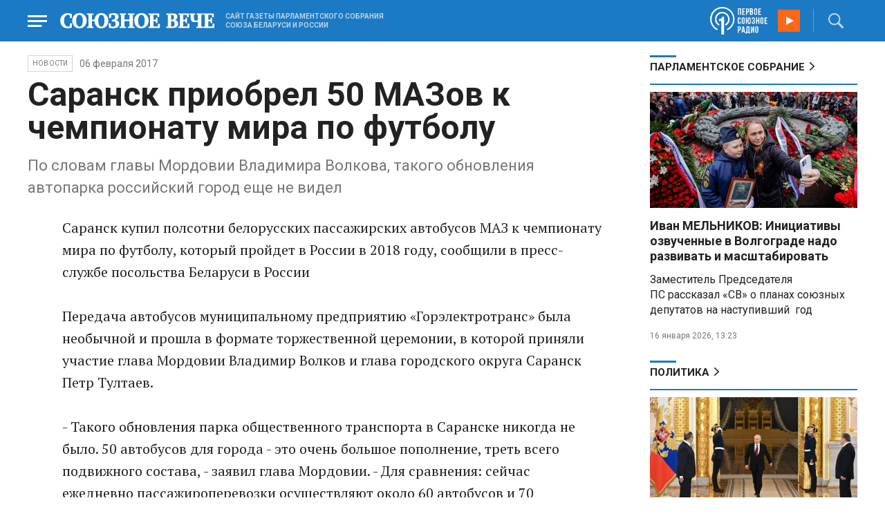

--- FILE ---
content_type: text/html; charset=UTF-8
request_url: https://www.souzveche.ru/news/35481/
body_size: 10090
content:

<!DOCTYPE html>
<html lang="ru">

<head>
    <title>Саранск приобрел 50 МАЗов к чемпионату мира по футболу - Союзное Вече</title>

    <meta charset="UTF-8" />
    <meta http-equiv="Content-Type" content="text/html; charset=utf-8">
    <meta http-equiv="X-UA-Compatible" content="IE=edge" />
    <meta name="viewport" content="width=device-width">
    <meta name="referrer" content="origin">

    <meta name="yandex-verification" content="5971b1c0ef0230e2" />
    <meta name="zen-verification" content="o9ZuOFuPAR5zU5cAhcc0XUgr4xZVhqG823jhh3jEoEvXHsXLhPPcFSKHXurw61Ag" />

    <link rel="stylesheet" href="/local/templates/2023/css/animate.css" type="text/css" />
    <link rel="stylesheet" href="/local/templates/2023/css/main.css?21" type="text/css" />

    <link rel="icon" href="/local/templates/2023/favicon.ico" type="image/x-icon">
    <meta property="og:image" content="https://www.souzveche.ru/souzveche-logo.jpg" />
    <meta property="og:title" content="Саранск приобрел 50 МАЗов к чемпионату мира по футболу - Союзное Вече" />
    <meta property="og:description" content=" По словам главы Мордовии Владимира Волкова, такого обновления автопарка российский город еще не видел" />


    <script src="/local/templates/2023/js/jquery.min.js"></script>
    <script src="/local/templates/2023/js/main.js?21"></script>

    <link rel="preconnect" href="https://fonts.googleapis.com">
    <link rel="preconnect" href="https://fonts.gstatic.com" crossorigin>
    <link href="https://fonts.googleapis.com/css2?family=PT+Serif:ital,wght@0,400;0,700;1,400;1,700&family=Roboto:wght@400;500;700&display=swap" rel="stylesheet">

    <meta http-equiv="Content-Type" content="text/html; charset=UTF-8" />
<meta name="robots" content="index, follow" />
<meta name="keywords" content="союзное государство, Лукашенко, Путин, Рапота, Нарышкин, Андрейченко, Христенко, Валовая, Матвиенко, союз, интеграция, политика, экономика, общество. культура, спорт" />
<meta name="description" content=" По словам главы Мордовии Владимира Волкова, такого обновления автопарка российский город еще не видел" />
<link href="/local/templates/2023/styles.css?1698480964832" type="text/css"  data-template-style="true"  rel="stylesheet" />
<script src="/local/templates/2023/components/custom/radio/.default/script.js?1698480964323"></script>

</head>

<body>
        <div class="page_wrapper agr">

            <!-- Header start -->
        <div class="headline_clear flex"></div>
        <div class="header bblue fixed w100">
            <div class="menu_more bblue h100 fixed fadeInLeft animated" id="menu_more">
                <div class="auto anim">
                <ul class="f16"><li><b>РУБРИКИ</b></li><li><a href="/articles/politics/">Первые лица</a></li><li><a href="/articles/tribune_deputy/">Парламентское Собрание</a></li><li><a href="/articles/economy/">Экономика</a></li><li><a href="/articles/community/">Общество</a></li><li><a href="/articles/science/">Наука</a></li><li><a href="/articles/culture/">Культура</a></li><li><a href="/articles/sport/">Спорт</a></li><li><a href="/articles/tourism/">Туризм</a></li><li><a href="/articles/laws_and_rights/">Вопрос-ответ</a></li><li><a href="/videonews/"><span style="padding-top: 16px;">Видео</span></a></li></ul><ul class="f14"><li><b>О НАС</b></li><li><a href="/about/">О сайте</a></li><li><a href="/contacts/">Контакты</a></li><li><a href="/rules/">Правовая информация</a></li></ul>                </div>

                <div class="socium flex row bblue">
                    <a target="_blank" href="https://vk.com/souzveche"><img src="/local/templates/2023/i/header/vk.svg" /></a>
                    <a target="_blank" href=""><img src="/local/templates/2023/i/header/ok.svg" /></a>
                    <a target="_blank" href="https://www.youtube.com/channel/UCeme9Tyhq3FxWDzDa1PlYMA"><img src="/local/templates/2023/i/header/youtube.svg" /></a>
                    <a target="_blank" href="https://t.me/souz_veche"><img src="/local/templates/2023/i/header/tg.svg" /></a>
                    <a target="_blank" href="https://dzen.ru/ru_by?share_to=link"><img src="/local/templates/2023/i/header/zen2.svg"></a>
                    <a target="_blank" href="https://max.ru/ru_by"><svg width="22" height="21" viewBox="0 0 25 24" fill="none" xmlns="http://www.w3.org/2000/svg"><path fill-rule="evenodd" clip-rule="evenodd" d="M12.3405 23.9342C9.97568 23.9342 8.87728 23.5899 6.97252 22.2125C5.76041 23.762 1.94518 24.9672 1.77774 22.9012C1.77774 21.3535 1.42788 20.0492 1.04269 18.6132C0.570922 16.8544 0.0461426 14.898 0.0461426 12.0546C0.0461426 5.27426 5.6424 0.175079 12.2777 0.175079C18.913 0.175079 24.1153 5.52322 24.1153 12.1205C24.1153 18.7178 18.7474 23.9342 12.3405 23.9342ZM12.4368 6.03673C9.20791 5.86848 6.68817 8.0948 6.13253 11.5794C5.6724 14.465 6.48821 17.9812 7.18602 18.1582C7.51488 18.2416 8.35763 17.564 8.87711 17.0475C9.73154 17.5981 10.712 18.0245 11.8019 18.0813C15.1168 18.254 18.0544 15.6761 18.228 12.382C18.4016 9.08792 15.7517 6.20946 12.4368 6.03673Z" fill="currentColor"></path></svg></a>
                </div>
            </div>


            <div class="wrapper pl0">
                <div class="flex between row ">
                    <div class="flex row center">
                        <a href="javascript:void(0);" class="menu p15 anim" id="menu"></a>
                        <a href="/" class="logo flex center"><img src="/local/templates/2023/i/header/logo.svg" /></a>
                        <p class="flex ml15 wordmark f10"><b>САЙТ ГАЗЕТЫ ПАРЛАМЕНТСКОГО СОБРАНИЯ СОЮЗА БЕЛАРУСИ И РОССИИ</b></p>
                    </div>
                    <div class="flex row center">
                        
<audio id="FirstUnionRadio_Source">
	<source src="https://souz.hostingradio.ru:80/souz128.mp3?radiostatistica=souzveche" type="audio/mp3">
</audio>
<div class="radio flex row center active">
    <span class="icon"><img src="/local/templates/2023/i/header/radio.svg"></span>
    <a id="FirstUnionRadio" class="play flex anim" href="javascript:void(0);"></a>
</div>
                        <div class="search flex center" id="search">
                            <form class="form fadeInRight animated" action="/search/">
                                <input class="text f18" type="text" name="q" placeholder="Поиск по сайту" >
                                <input class="submit f14" type="submit" value="Найти">
                            </form>
                            <a class="flex center anim" href="javascript:void(0);"></a>
                        </div>
                    </div>
                </div>
            </div>
        </div>
        <!-- Header end -->

        
<div class="article_block">
	<div class="wrapper main flex row between start">
						

<article class="left flex column start article">
    <div class="flex row tagblock center wrap">
        <a class="tag f10 anim uppercase" href="/news/">НОВОСТИ</a>
        <time class="time f14" datetime="2017-02-06T00:00:00+03:00">06 февраля 2017</time>
		    </div>
    <h1>Саранск приобрел 50 МАЗов к чемпионату мира по футболу</h1>
    <h4> По словам главы Мордовии Владимира Волкова, такого обновления автопарка российский город еще не видел</h4>

    <div class="flex column body_article">
		
		<div class="p">
		Саранск купил полсотни белорусских пассажирских автобусов МАЗ к чемпионату мира по футболу, который пройдет в России в 2018 году, сообщили в пресс-службе посольства Беларуси в России<br>
 <br>
 Передача автобусов муниципальному предприятию «Горэлектротранс» была необычной и прошла в формате торжественной церемонии, в которой приняли участие глава Мордовии Владимир Волков и глава городского округа Саранск Петр Тултаев.<br>
 <br>
 - Такого обновления парка общественного транспорта в Саранске никогда не было. 50 автобусов для города - это очень большое пополнение, треть всего подвижного состава, - заявил глава Мордовии. - Для сравнения: сейчас ежедневно пассажироперевозки осуществляют около 60 автобусов и 70 троллейбусов. Поэтому теперь мы сможем серьезно укрепить все без исключения маршруты общественного транспорта.<br>                    <div class="rubrica flex row">
                                                <div class="flex column between">
                            <a href="/news/35411/" style="text-decoration: none"><h3>Автобусы МАЗ вошли в тройку самых продаваемых на российском рынке</h3></a>
                                                    </div>
                    </div>

					
 <br>
 Ожидается, что в ближайшее время белорусские автобусы уже выйдут на городские маршруты. МАЗы полностью приспособлены к повседневной работе общественного транспорта: в них есть специальные места для людей с ограниченными возможностями, оборудована связь с водителем, установлена система его наклона и платформа для подъема и спуска инвалидов на колясках.<br>
 <br>
Также в автобусах появились и инновации: автоинформатор, громкоговорящая связь, электронные маршрутные указатели и салонное табло.		</div>

        <div style="text-align: right; opacity: 0.5">
    <script src="https://yastatic.net/share2/share.js"></script>
    <div class="ya-share2" data-curtain data-color-scheme="blackwhite" data-services="vkontakte,odnoklassniki,telegram,viber,whatsapp"></div>
</div>

	        <div class="flex row tagblock last center">
				<a class="tag f10 anim uppercase" href="/search/?tags=Беларусь" title="Вывести материалы по тегу &laquo;Беларусь&raquo;">Беларусь</a> <a class="tag f10 anim uppercase" href="/search/?tags=Россия" title="Вывести материалы по тегу &laquo;Россия&raquo;">Россия</a> <a class="tag f10 anim uppercase" href="/search/?tags=Саранск" title="Вывести материалы по тегу &laquo;Саранск&raquo;">Саранск</a> <a class="tag f10 anim uppercase" href="/search/?tags=МАЗ" title="Вывести материалы по тегу &laquo;МАЗ&raquo;">МАЗ</a>	        </div>	
			

	</div>
</article>


<div class="right flex column start ">
    
    
<div class="flex column w100">
    <h2 class="h2 v2 uppercase"><a href="/articles/tribune_deputy/">Парламентское Собрание</a></h2>
    <div class="flex column stars">
        <span class="imgzoom cursor">
            <img src="/upload/iblock/7c2/b7kr73785mqf8hcpsbl21ibx5o90ed3a/izobrazhenie_2026_01_16_144005134.png" >
        </span>
        <h3 class="h3"><a href="/articles/tribune_deputy/99440/">Иван МЕЛЬНИКОВ: Инициативы озвученные в Волгограде надо развивать и масштабировать</a></h3>
        <p>Заместитель Председателя ПС&nbsp;рассказал «СВ» о планах союзных депутатов на наступивший&nbsp; год</p>
        <time class="time f12" datetime="2026-01-16T13:23:38+03:00">16 января 2026, 13:23</time>
    </div>
</div>

    
<div class="flex column w100">
    <h2 class="h2 v2 uppercase"><a href="/articles/politics/">Политика</a></h2>
    <div class="flex column stars">
        <span class="imgzoom cursor">
            <img src="/upload/iblock/992/xci5dh2fljixe7tofpr41598d6n3st9y/izobrazhenie_2026_01_16_162632950.png" >
        </span>
        <h3 class="h3"><a href="/articles/politics/99445/">Владимир ПУТИН: Чем скорее, тем лучше</a></h3>
        <p>Москва надеется, что Киев, наконец, одумается и готова
к восстановлению отношений с Европой</p>
        <time class="time f12" datetime="2026-01-16T16:24:23+03:00">16 января 2026, 16:24</time>
    </div>
</div>

    <div class="flex column w100">
        <h2 class="h2 v2"><a href="/articles/mneniya/">МНЕНИЯ</a></h2>
<div class="flex row wrap minds between">
    <div class="flex column">
        <div class="flex row mind">
            <div class="img"><img src="/upload/iblock/704/2vq4tmi3nvfbi06s25xczhnqfhwevrs4/Zausaylov_-CHizhikov.jpg"></div>
            <div class="text">
                <blockquote><a href="/articles/mneniya/99439/"> Дональд, трепещи!</a></blockquote>
                <p class="name">Анатолий Заусайлов</p>
                                <p class="more">Отпор
американцам в Гренландии готовы дать чуть больше трех десятков европейских вояк</p>
                            </div>
        </div>
    </div>
    <div class="flex column">
        <div class="flex row mind">
            <div class="img"><img src="/upload/iblock/196/abnscaj9pz8m33c5fp4j4otkbitolkin/Panyukov-1.jpg"></div>
            <div class="text">
                <blockquote><a href="/articles/mneniya/99410/"> Не давайте больше денег на «Буратино» с «Чебурашкой»</a></blockquote>
                <p class="name">Михаил Панюков</p>
                                <p class="more">В Госдуме разгорелась
дискуссия по поводу финансирования российских фильмов</p>
                            </div>
        </div>
    </div>
    <div class="flex column">
        <div class="flex row mind">
            <div class="img"><img src="/upload/iblock/7a3/8amycohnd0jh72akwi6816pt8z2q3bic/Balobin_Udaltsov.jpg"></div>
            <div class="text">
                <blockquote><a href="/articles/mneniya/99415/"> Слова расходятся с делами</a></blockquote>
                <p class="name">Андрей Удальцов</p>
                                <p class="more">Международный
олимпийский комитет продолжает играть в двойные стандарты</p>
                            </div>
        </div>
    </div>
</div>
    </div>
            <div class="flex column three">
            <h2 class="h2 v2"><a href="">ТЕЛЕГРАМ RUBY. ОПЕРАТИВНО</a></h2>
            <ul class="flex column between ruby">
                            <li class="flex column">
                    <a href="https://t.me/souz_veche" target="_blank" rel="nofollow">Трамп готовился нанести удар по Ирану, но изменил решение из-за множества возражений</a>
                    <time class="time f12" datetime="2026-01-17T16:02:04+03:00">17 января 2026, 16:02</time>
                </li>
                            <li class="flex column">
                    <a href="https://t.me/souz_veche" target="_blank" rel="nofollow">Киев настаивает на неприемлемых условиях обмена 12 жителей Курской области, которых удерживают в украинских Сумах</a>
                    <time class="time f12" datetime="2026-01-17T16:37:04+03:00">17 января 2026, 16:37</time>
                </li>
                            <li class="flex column">
                    <a href="https://t.me/souz_veche" target="_blank" rel="nofollow">Житель Камчатки более трех часов откапывал свой автомобиль из-под пятиметрового сугроба</a>
                    <time class="time f12" datetime="2026-01-17T17:03:04+03:00">17 января 2026, 17:03</time>
                </li>
                            <li class="flex column">
                    <a href="https://t.me/souz_veche" target="_blank" rel="nofollow">Блэкаут в Киеве отразится на боеспособности ВСУ</a>
                    <time class="time f12" datetime="2026-01-17T17:48:04+03:00">17 января 2026, 17:48</time>
                </li>
                            <li class="flex column">
                    <a href="https://t.me/souz_veche" target="_blank" rel="nofollow">Адама Кадырова наградили медалью за охрану Запорожской АЭС</a>
                    <time class="time f12" datetime="2026-01-17T18:32:04+03:00">17 января 2026, 18:32</time>
                </li>
                            <li class="flex column">
                    <a href="https://t.me/souz_veche" target="_blank" rel="nofollow">«РФ готовит новые удары по украинской энергетике, в том числе по сетям, от которых зависят атомные станции».</a>
                    <time class="time f12" datetime="2026-01-17T19:07:04+03:00">17 января 2026, 19:07</time>
                </li>
                            <li class="flex column">
                    <a href="https://t.me/souz_veche" target="_blank" rel="nofollow">Это так прекрасно, что слов нет. Европейцы, которые размахивая санкционной дубинками направо и налево, начали получать такие же удары сами. Трамп - ввел пошлины в размере 10% против европейских стран, которые отправили своих военных в Гренландию:</a>
                    <time class="time f12" datetime="2026-01-17T20:31:45+03:00">17 января 2026, 20:31</time>
                </li>
                            <li class="flex column">
                    <a href="https://t.me/souz_veche" target="_blank" rel="nofollow">Эта новость настолько  прекрасна, что хочется увидеть перекошеннве лица Урсулы фон дер Ляйен и Каи Каллас. Европа привыкла махать санкционной дубиной, а тут опять прилетело им от любимого "папочки". Трамп - ввел пошлины в размере 10% против европейских стран, которые отправили своих военных в Гренландию:</a>
                    <time class="time f12" datetime="2026-01-17T20:37:19+03:00">17 января 2026, 20:37</time>
                </li>
                            <li class="flex column">
                    <a href="https://t.me/souz_veche" target="_blank" rel="nofollow">Эта новость настолько  прекрасна, что хочется увидеть перекошеннве лица Урсулы фон дер Ляйен и Каи Каллас. Европа привыкла махать санкционной дубиной, а тут опять прилетело им от любимого "папочки". Трамп - ввел пошлины в размере 10% против европейских стран, которые отправили своих военных в Гренландию:</a>
                    <time class="time f12" datetime="2026-01-17T20:38:53+03:00">17 января 2026, 20:38</time>
                </li>
                            <li class="flex column">
                    <a href="https://t.me/souz_veche" target="_blank" rel="nofollow">Из-за атак ВСУ без света осталась значительная часть Запорожской области</a>
                    <time class="time f12" datetime="2026-01-17T20:48:04+03:00">17 января 2026, 20:48</time>
                </li>
                        </ul>
        </div>
        </div>

	</div>
</div>

<div class="blueline bblue jcenter flex article">
    <div class="flex row wrapper between center">
        <div class="flex row buttons between wrap body_article">
            <a target="_blank" href="https://vk.com/souzveche"><img src="/local/templates/2023/i/header/bvk.svg">вк</a>
<a target="_blank" href="https://ok.ru/souzveche" style__="letter-spacing: -1px; font-family: 'PT Serif Narrow'"><img src="/local/templates/2023/i/header/bok.svg">ок</a>
<a target="_blank" href="https://www.youtube.com/channel/UCeme9Tyhq3FxWDzDa1PlYMA"><img src="/local/templates/2023/i/header/byou.svg">youtube</a>
<a target="_blank" href="https://t.me/souz_veche"><img src="/local/templates/2023/i/header/btg.svg">telegram</a>
<a target="_blank" href="https://dzen.ru/ru_by?share_to=link"><img src="/local/templates/2023/i/header/bzen2.svg">ru–by</a>
<a target="_blank" href="https://max.ru/ru_by"><img src="/local/templates/2023/i/header/bmax.jpg" style="width: 22px; height: 22px;">MAX</a>

        </div>
    </div>
</div>


<div class="wrapper readmore">
    <div class="flex column between body_article">
        <h2>Читайте также</h2>
        <div class="in flex row start auto stretch">
            <div class="flex column stars between">
                <div>
    			                    <span class="imgzoom cursor">
                        <img src="/upload/iblock/bd2/p5a7hwhxz4hgc8ahjonujgw37xc9j1hu/izobrazhenie_2026_01_16_171913703.png">
                    </span>
    			                    <h3 class="h3"><a href="/articles/our-union/99447/">В старинном Суздале белорусские зодчие возвели чудо-школу</a></h3>
                </div>

                <div class="bottom flex center">
                    <a class="tag f10 anim uppercase" href="/articles/our-union/">Союзное</a>
                    <time class="time f12" datetime="2026-01-16T17:17:13+03:00">16 января 2026</time>
                </div>
            </div>
            <div class="flex column stars between">
                <div>
    			                    <span class="imgzoom cursor">
                        <img src="/upload/iblock/992/xci5dh2fljixe7tofpr41598d6n3st9y/izobrazhenie_2026_01_16_162632950.png">
                    </span>
    			                    <h3 class="h3"><a href="/articles/politics/99445/">Владимир ПУТИН: Чем скорее, тем лучше</a></h3>
                </div>

                <div class="bottom flex center">
                    <a class="tag f10 anim uppercase" href="/articles/politics/">Политика</a>
                    <time class="time f12" datetime="2026-01-16T16:24:23+03:00">16 января 2026</time>
                </div>
            </div>
            <div class="flex column stars between">
                <div>
    			                    <span class="imgzoom cursor">
                        <img src="/upload/iblock/3e1/izptc7ut2cm04ecns96xxuk911t5t8m9/izobrazhenie_2026_01_14_163421098.png">
                    </span>
    			                    <h3 class="h3"><a href="/articles/our-union/99375/">Сергей РАЧКОВ об отношениях между нашими странами: «Выполняем союзнические обязательства и делаем это честно»</a></h3>
                </div>

                <div class="bottom flex center">
                    <a class="tag f10 anim uppercase" href="/articles/our-union/">Союзное</a>
                    <time class="time f12" datetime="2026-01-14T16:31:54+03:00">14 января 2026</time>
                </div>
            </div>
            <div class="flex column stars between">
                <div>
    			                    <span class="imgzoom cursor">
                        <img src="/upload/iblock/7c2/b7kr73785mqf8hcpsbl21ibx5o90ed3a/izobrazhenie_2026_01_16_144005134.png">
                    </span>
    			                    <h3 class="h3"><a href="/articles/tribune_deputy/99440/">Иван МЕЛЬНИКОВ: Инициативы озвученные в Волгограде надо развивать и масштабировать</a></h3>
                </div>

                <div class="bottom flex center">
                    <a class="tag f10 anim uppercase" href="/articles/tribune_deputy/">Парламентское</a>
                    <time class="time f12" datetime="2026-01-16T13:23:38+03:00">16 января 2026</time>
                </div>
            </div>
            <div class="flex column stars between">
                <div>
    			                    <span class="imgzoom cursor">
                        <img src="/upload/iblock/9b8/ab8izu7dbledg580qk7kk9ci02ggxi7d/sv14_1401_KUP_spektakl_150.jpg">
                    </span>
    			                    <h3 class="h3"><a href="/articles/culture/99379/">Герои драмы на сцену вышли из боя</a></h3>
                </div>

                <div class="bottom flex center">
                    <a class="tag f10 anim uppercase" href="/articles/culture/">Культура</a>
                    <time class="time f12" datetime="2026-01-14T19:10:50+03:00">14 января 2026</time>
                </div>
            </div>
            <div class="flex column stars between">
                <div>
    			                    <span class="imgzoom cursor">
                        <img src="/upload/iblock/273/xtpo8j81xwubkidjkp46rpu7a08zs0zu/izobrazhenie_2026_01_02_193549982.png">
                    </span>
    			                    <h3 class="h3"><a href="/articles/community/99246/">Скользить, взлетать и мягко приземляться</a></h3>
                </div>

                <div class="bottom flex center">
                    <a class="tag f10 anim uppercase" href="/articles/community/">Общество</a>
                    <time class="time f12" datetime="2026-01-17T19:34:00+03:00">17 января 2026</time>
                </div>
            </div>
        </div>
    </div>
</div>


        <!-- footer -->
        <div class="grayline jcenter flex">
            <div class="flex row wrapper between center jcenter uppercase">
<a href="/about/">О сайте</a><a href="/contacts/">Контакты</a><a href="/authors/">Авторы</a><a href="/rules/">Правовая информация</a>            </div>
        </div>

        <div class="footer jcenter flex bblue">
            <div class="flex row wrapper between start ">
                <div class="flex row p18">
                    <img src="/local/templates/2023/i/header/footer.png" >
                </div>
                <div class="flex row between  text">
                    <div class="flex column   ">
                        <p>© 1991-2026 «Союзное Вече». Сетевое издание зарегистрировано роскомнадзором, свидетельство эл № фc77-52606 от 25 января 2013 года. </p>
                        <p>Вся информация, размещенная на веб-сайте www.souzveche.ru, охраняется в соответствии с законодательством РФ об авторском праве и международными соглашениями.</p>
                    
                        <p style="opacity: 0.25; cursor: pointer; display: none;"><a rel="nofollow" onclick="toOldDesign();">Старый дизайн</a></p>
                        <script>
                            function toOldDesign()
                            {
                                document.cookie='DESIGN2023=N;path=/; SameSite=None; Secure;'
                                document.location.reload();
                            }
                        </script>
                    </div>
                    <div class="flex column   ">
                        <p>127015, г. Москва, ул. Новодмитровская, д. 2Б, 7 этаж, помещение 701 <br>Главный редактор Камека Светлана Владимировна <br>Первый зам. главного редактора Раковская Лариса Павловна</p>
                        <p>Приобретение авторских прав: 8 (495) 637-64-88 (доб.8800)</p>
                    </div>
                </div>
            </div>
        </div>

        <script>
            $(document).ready(function () {
                $(window).on('load', function(){ 
                    // Выравнивает главные новости относительно главного модуля 
                    $('.main_news').height($('.main_block').height() - 30);
                });
            });	
        </script>
    </div>

<!-- Yandex.Metrika counter -->
<script type="text/javascript" >
   (function(m,e,t,r,i,k,a){m[i]=m[i]||function(){(m[i].a=m[i].a||[]).push(arguments)};
   m[i].l=1*new Date();
   for (var j = 0; j < document.scripts.length; j++) {if (document.scripts[j].src === r) { return; }}
   k=e.createElement(t),a=e.getElementsByTagName(t)[0],k.async=1,k.src=r,a.parentNode.insertBefore(k,a)})
   (window, document, "script", "https://mc.yandex.ru/metrika/tag.js", "ym");

   ym(32231609, "init", {
        clickmap:true,
        trackLinks:true,
        accurateTrackBounce:true,
        webvisor:true
   });
</script>
<noscript><div><img src="https://mc.yandex.ru/watch/32231609" style="position:absolute; left:-9999px;" alt="" /></div></noscript>
<!-- /Yandex.Metrika counter -->

<script>
	(function(i,s,o,g,r,a,m){i['GoogleAnalyticsObject']=r;i[r]=i[r]||function(){
			(i[r].q=i[r].q||[]).push(arguments)},i[r].l=1*new Date();a=s.createElement(o),
		m=s.getElementsByTagName(o)[0];a.async=1;a.src=g;m.parentNode.insertBefore(a,m)
	})(window,document,'script','https://www.google-analytics.com/analytics.js','ga');
	ga('create', 'UA-89163769-1', 'auto');
	ga('send', 'pageview');
</script>


<!--LiveInternet counter--><script>
new Image().src = "https://counter.yadro.ru/hit?r"+
escape(document.referrer)+((typeof(screen)=="undefined")?"":
";s"+screen.width+"*"+screen.height+"*"+(screen.colorDepth?
screen.colorDepth:screen.pixelDepth))+";u"+escape(document.URL)+
";h"+escape(document.title.substring(0,150))+
";"+Math.random();</script><!--/LiveInternet-->

</body>

</html>